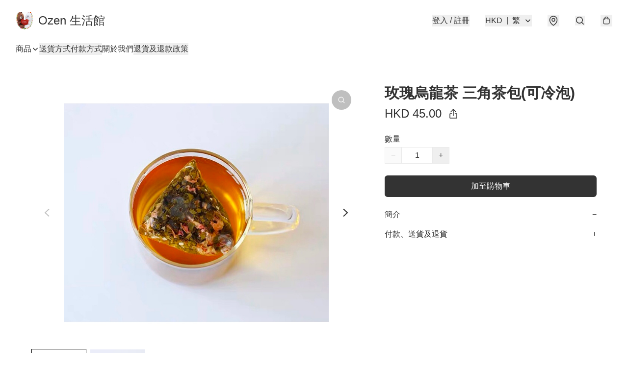

--- FILE ---
content_type: text/javascript
request_url: https://static.boutir.com/themes/modern/extensions/tracking/view.231ec9c.js
body_size: 1112
content:
try{!function(){var e="undefined"!=typeof window?window:"undefined"!=typeof global?global:"undefined"!=typeof globalThis?globalThis:"undefined"!=typeof self?self:{},t=(new e.Error).stack;t&&(e._sentryDebugIds=e._sentryDebugIds||{},e._sentryDebugIds[t]="4c6d43cf-3756-45dc-85ac-86b512fcd194",e._sentryDebugIdIdentifier="sentry-dbid-4c6d43cf-3756-45dc-85ac-86b512fcd194")}()}catch(e){}!function(){try{("undefined"!=typeof window?window:"undefined"!=typeof global?global:"undefined"!=typeof globalThis?globalThis:"undefined"!=typeof self?self:{}).SENTRY_RELEASE={id:"2.64.0"}}catch(e){}}(),(()=>{"use strict";var e,t={5817:(e,t,r)=>{r(58070),r(5305),r(79620),r(69375),r(82438),r(12266),r(57327),r(48404),r(75668),r(7678),r(81909),r(68291),r(80630),r(18867);function n(e){return n="function"==typeof Symbol&&"symbol"==typeof Symbol.iterator?function(e){return typeof e}:function(e){return e&&"function"==typeof Symbol&&e.constructor===Symbol&&e!==Symbol.prototype?"symbol":typeof e},n(e)}function o(e){var t=function(e,t){if("object"!=n(e)||!e)return e;var r=e[Symbol.toPrimitive];if(void 0!==r){var o=r.call(e,t||"default");if("object"!=n(o))return o;throw new TypeError("@@toPrimitive must return a primitive value.")}return("string"===t?String:Number)(e)}(e,"string");return"symbol"==n(t)?t:t+""}function i(e,t,r){return(t=o(t))in e?Object.defineProperty(e,t,{value:r,enumerable:!0,configurable:!0,writable:!0}):e[t]=r,e}const f=window._bt;function c(e,t){var r=Object.keys(e);if(Object.getOwnPropertySymbols){var n=Object.getOwnPropertySymbols(e);t&&(n=n.filter((function(t){return Object.getOwnPropertyDescriptor(e,t).enumerable}))),r.push.apply(r,n)}return r}function u(e){for(var t=1;t<arguments.length;t++){var r=null!=arguments[t]?arguments[t]:{};t%2?c(Object(r),!0).forEach((function(t){i(e,t,r[t])})):Object.getOwnPropertyDescriptors?Object.defineProperties(e,Object.getOwnPropertyDescriptors(r)):c(Object(r)).forEach((function(t){Object.defineProperty(e,t,Object.getOwnPropertyDescriptor(r,t))}))}return e}(0,f.post)("/apis/track_view_product",{item_id:f.item.item_id,seller_id:f.seller.id}).then((function(e){var t=e.fb_view_content_event_id;(0,f.emit)(f.PubSubType.VIEW_ITEM,u(u({},f.item),{},{fb_view_content_event_id:t}))}))}},r={};function n(e){var o=r[e];if(void 0!==o)return o.exports;var i=r[e]={exports:{}};return t[e].call(i.exports,i,i.exports,n),i.exports}n.m=t,e=[],n.O=(t,r,o,i)=>{if(!r){var f=1/0;for(b=0;b<e.length;b++){for(var[r,o,i]=e[b],c=!0,u=0;u<r.length;u++)(!1&i||f>=i)&&Object.keys(n.O).every((e=>n.O[e](r[u])))?r.splice(u--,1):(c=!1,i<f&&(f=i));if(c){e.splice(b--,1);var l=o();void 0!==l&&(t=l)}}return t}i=i||0;for(var b=e.length;b>0&&e[b-1][2]>i;b--)e[b]=e[b-1];e[b]=[r,o,i]},n.g=function(){if("object"==typeof globalThis)return globalThis;try{return this||new Function("return this")()}catch(e){if("object"==typeof window)return window}}(),n.o=(e,t)=>Object.prototype.hasOwnProperty.call(e,t),(()=>{var e={173:0};n.O.j=t=>0===e[t];var t=(t,r)=>{var o,i,[f,c,u]=r,l=0;if(f.some((t=>0!==e[t]))){for(o in c)n.o(c,o)&&(n.m[o]=c[o]);if(u)var b=u(n)}for(t&&t(r);l<f.length;l++)i=f[l],n.o(e,i)&&e[i]&&e[i][0](),e[i]=0;return n.O(b)},r=self.webpackChunkmodern=self.webpackChunkmodern||[];r.forEach(t.bind(null,0)),r.push=t.bind(null,r.push.bind(r))})();var o=n.O(void 0,[8538],(()=>n(5817)));o=n.O(o)})();